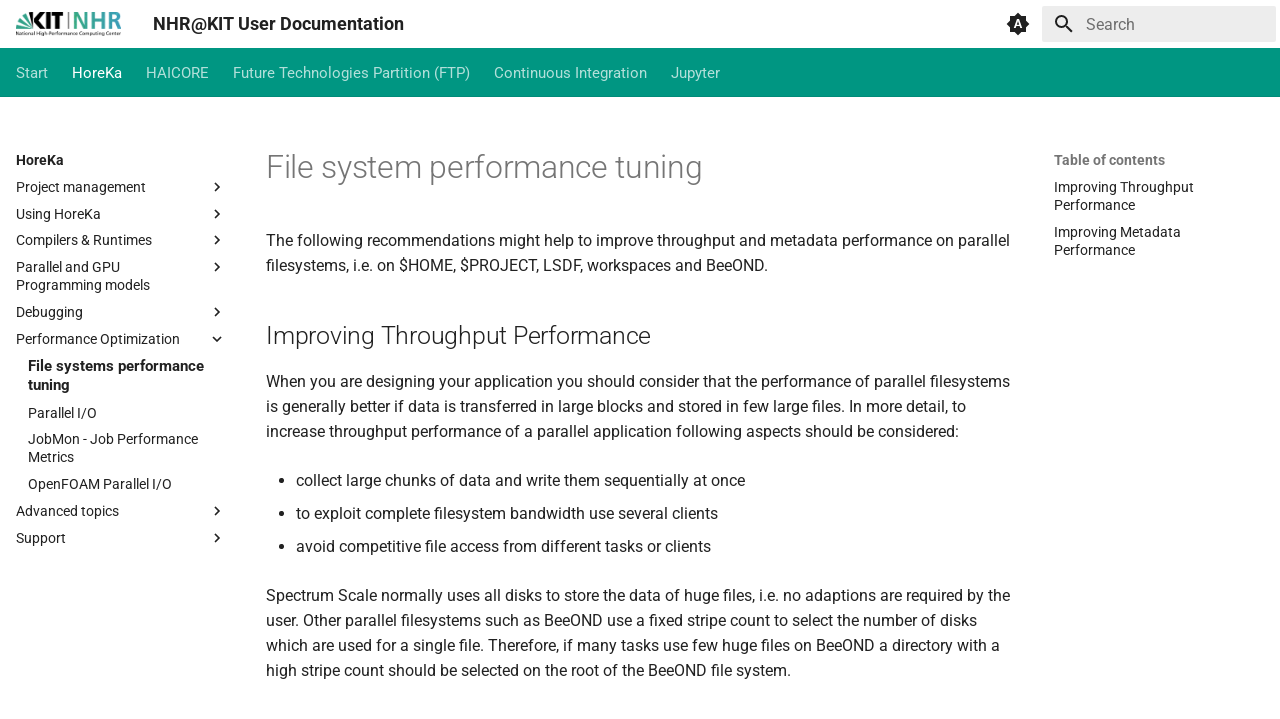

--- FILE ---
content_type: text/css
request_url: https://www.nhr.kit.edu/userdocs/includes/extra.css
body_size: 553
content:
/* Active tab bold & color */
.md-tabs__link {
  font-size: .75rem !important;
}
.md-tabs__link--active {
  font-weight: bold !important;
  /* color: var(--md-accent-fg-color); */
}
.md-tabs__link:hover {
  /* color: var(--md-accent-fg-color); */
}
.md-header__button.md-logo :is(img, svg) {
height: 2rem;
margin-bottom: -10px;
margin-top: -10px;
}

/* navigation bar active color*/
.md-nav__item .md-nav__link--active {
  font-weight: bold !important;
  /* color: var(--md-accent-fg-color); */
  
}
.md-nav__item .md-nav__link--active {
  font-weight: bold !important;
  font-size: .75rem !important;
  /* color: var(--md-accent-fg-color); */
  color: var(--md-primary-bg-color);
}


/* frontpage elements */
.tx-hero h1 {
  font-size: 2rem !important;
}
a.md-button.md-button--primary {
  background-color: var(--md-accent-fg-color);
  border-color: var(--md-accent-fg-color);
  color: #ffffff;
}
a.md-button.md-button--primary:hover {
  color: #000000;
}
a.md-button.md-button:hover {
  color: #000000;
}

#logo_light_mode {
  display: var(--md-logo-light-mode);
}

#logo_dark_mode {
  display: var(--md-logo-dark-mode);
}

[data-md-color-scheme="slate"] {
  --md-logo-dark-mode: block;
  --md-logo-light-mode: none;
}

[data-md-color-scheme="default"] {
  --md-logo-dark-mode: none;
  --md-logo-light-mode: block;
}

/*Table styling*/
/* table {
padding: 0; }
table tr {
  border-top: 1px solid #cccccc;
  background-color: white;
  margin: 0;
  padding: 0; }
  table tr:nth-child(2n) {
    background-color: #f8f8f8; }
  table tr th {
    font-weight: bold;
    border: 0px solid #cccccc;
    text-align: centre;
    margin: 0;
    padding: 6px 13px; }
  table tr td {
    border: 0px solid #cccccc;
    text-align: centre;
    margin: 0;
    padding: 6px 13px; }
  table tr th :first-child, table tr td :first-child {
    margin-top: 0; }
  table tr th :last-child, table tr td :last-child {
    margin-bottom: 0; } */



/* Admonition settings option*/
.md-typeset .admonition.settings, .md-typeset details.settings {
  border-left: .22rem solid #448aff;
}
.md-typeset .admonition.settings>.admonition-title, .md-typeset details.settings>.admonition-title, .md-typeset details.settings>summary {
  border-bottom: .1rem solid rgba(236, 243, 255);
  background-color: rgba(236, 243, 255);
}
.md-typeset .admonition.settings>.admonition-title:before, .md-typeset details.settings>.admonition-title:before, .md-typeset details.settings>summary:before {
  color: #448aff;
  content: "settings"}


/* Site width etc.*/
.md-grid {
  max-width: 75rem;
}

.md-typeset figure {
  text-align: left;
}

/* mkdocstrings styling
/* Indentation. */
div.doc-contents:not(.first) {
padding-left: 25px;
border-left: 4px solid rgba(230, 230, 230);
margin-bottom: 80px;
}


.md-header__button.md-logo :is(img, svg) {
height: 2rem;
margin-bottom: -10px;
margin-top: -10px;
}

.md-footer-nav {
display: none;
}

/* @media only screen and (max-width: 76.1875em) {
html .md-nav--primary .md-nav__title[for=__drawer] {
    background-color: lightgray;
}
} */

:root > * {
--md-text-font: "Roboto";
--md-primary-fg-color: #009682;
}

.md-tabs {
/* background-color:  white; */
color:  white;
}
.md-header {
background-color:  white;
}

[data-md-color-scheme="slate"] {
--md-primary-fg-color:  hsla(var(--md-hue),15%,9%,1);
.svg {
  filter: invert(100%);
}
}



--- FILE ---
content_type: application/xml
request_url: https://www.nhr.kit.edu/userdocs/sitemap.xml
body_size: 689
content:
<?xml version="1.0" encoding="UTF-8"?>
<urlset xmlns="http://www.sitemaps.org/schemas/sitemap/0.9">
    <url>
         <loc>https://www.nhr.kit.edu/userdocs/</loc>
         <lastmod>2025-12-23</lastmod>
    </url>
    <url>
         <loc>https://www.nhr.kit.edu/userdocs/ci/</loc>
         <lastmod>2025-12-23</lastmod>
    </url>
    <url>
         <loc>https://www.nhr.kit.edu/userdocs/ci/ci-level1/</loc>
         <lastmod>2025-12-23</lastmod>
    </url>
    <url>
         <loc>https://www.nhr.kit.edu/userdocs/ci/ci-level2/</loc>
         <lastmod>2025-12-23</lastmod>
    </url>
    <url>
         <loc>https://www.nhr.kit.edu/userdocs/ci/ci-level3/</loc>
         <lastmod>2025-12-23</lastmod>
    </url>
    <url>
         <loc>https://www.nhr.kit.edu/userdocs/ci/containers/</loc>
         <lastmod>2025-12-23</lastmod>
    </url>
    <url>
         <loc>https://www.nhr.kit.edu/userdocs/ci/support/</loc>
         <lastmod>2025-12-23</lastmod>
    </url>
    <url>
         <loc>https://www.nhr.kit.edu/userdocs/ci/troubleshooting/</loc>
         <lastmod>2025-12-23</lastmod>
    </url>
    <url>
         <loc>https://www.nhr.kit.edu/userdocs/common/2023-08_security-update/</loc>
         <lastmod>2025-12-23</lastmod>
    </url>
    <url>
         <loc>https://www.nhr.kit.edu/userdocs/common/2023-10-17_maintenance/</loc>
         <lastmod>2025-12-23</lastmod>
    </url>
    <url>
         <loc>https://www.nhr.kit.edu/userdocs/common/2fa/</loc>
         <lastmod>2025-12-23</lastmod>
    </url>
    <url>
         <loc>https://www.nhr.kit.edu/userdocs/common/compiler_gcc/</loc>
         <lastmod>2025-12-23</lastmod>
    </url>
    <url>
         <loc>https://www.nhr.kit.edu/userdocs/common/compiler_intel/</loc>
         <lastmod>2025-12-23</lastmod>
    </url>
    <url>
         <loc>https://www.nhr.kit.edu/userdocs/common/compilers/</loc>
         <lastmod>2025-12-23</lastmod>
    </url>
    <url>
         <loc>https://www.nhr.kit.edu/userdocs/common/containers/</loc>
         <lastmod>2025-12-23</lastmod>
    </url>
    <url>
         <loc>https://www.nhr.kit.edu/userdocs/common/filesystems_performance/</loc>
         <lastmod>2025-12-23</lastmod>
    </url>
    <url>
         <loc>https://www.nhr.kit.edu/userdocs/common/parallel_IO/</loc>
         <lastmod>2025-12-23</lastmod>
    </url>
    <url>
         <loc>https://www.nhr.kit.edu/userdocs/common/programming_cuda/</loc>
         <lastmod>2025-12-23</lastmod>
    </url>
    <url>
         <loc>https://www.nhr.kit.edu/userdocs/common/programming_mpi/</loc>
         <lastmod>2025-12-23</lastmod>
    </url>
    <url>
         <loc>https://www.nhr.kit.edu/userdocs/common/programming_offload/</loc>
         <lastmod>2025-12-23</lastmod>
    </url>
    <url>
         <loc>https://www.nhr.kit.edu/userdocs/common/programming_openacc/</loc>
         <lastmod>2025-12-23</lastmod>
    </url>
    <url>
         <loc>https://www.nhr.kit.edu/userdocs/common/programming_opencl/</loc>
         <lastmod>2025-12-23</lastmod>
    </url>
    <url>
         <loc>https://www.nhr.kit.edu/userdocs/common/programming_openmp/</loc>
         <lastmod>2025-12-23</lastmod>
    </url>
    <url>
         <loc>https://www.nhr.kit.edu/userdocs/common/registration/</loc>
         <lastmod>2025-12-23</lastmod>
    </url>
    <url>
         <loc>https://www.nhr.kit.edu/userdocs/common/software/</loc>
         <lastmod>2025-12-23</lastmod>
    </url>
    <url>
         <loc>https://www.nhr.kit.edu/userdocs/common/sshkeys/</loc>
         <lastmod>2025-12-23</lastmod>
    </url>
    <url>
         <loc>https://www.nhr.kit.edu/userdocs/ftp/</loc>
         <lastmod>2025-12-23</lastmod>
    </url>
    <url>
         <loc>https://www.nhr.kit.edu/userdocs/ftp/2fa/</loc>
         <lastmod>2025-12-23</lastmod>
    </url>
    <url>
         <loc>https://www.nhr.kit.edu/userdocs/ftp/amd-rocm/</loc>
         <lastmod>2025-12-23</lastmod>
    </url>
    <url>
         <loc>https://www.nhr.kit.edu/userdocs/ftp/batch/</loc>
         <lastmod>2025-12-23</lastmod>
    </url>
    <url>
         <loc>https://www.nhr.kit.edu/userdocs/ftp/compiler_intel/</loc>
         <lastmod>2025-12-23</lastmod>
    </url>
    <url>
         <loc>https://www.nhr.kit.edu/userdocs/ftp/compilers/</loc>
         <lastmod>2025-12-23</lastmod>
    </url>
    <url>
         <loc>https://www.nhr.kit.edu/userdocs/ftp/containers/</loc>
         <lastmod>2025-12-23</lastmod>
    </url>
    <url>
         <loc>https://www.nhr.kit.edu/userdocs/ftp/datatransfer/</loc>
         <lastmod>2025-12-23</lastmod>
    </url>
    <url>
         <loc>https://www.nhr.kit.edu/userdocs/ftp/debugging_profiling/</loc>
         <lastmod>2025-12-23</lastmod>
    </url>
    <url>
         <loc>https://www.nhr.kit.edu/userdocs/ftp/extensions/</loc>
         <lastmod>2025-12-23</lastmod>
    </url>
    <url>
         <loc>https://www.nhr.kit.edu/userdocs/ftp/faq/</loc>
         <lastmod>2025-12-23</lastmod>
    </url>
    <url>
         <loc>https://www.nhr.kit.edu/userdocs/ftp/filesystems/</loc>
         <lastmod>2025-12-23</lastmod>
    </url>
    <url>
         <loc>https://www.nhr.kit.edu/userdocs/ftp/knownissues/</loc>
         <lastmod>2025-12-23</lastmod>
    </url>
    <url>
         <loc>https://www.nhr.kit.edu/userdocs/ftp/login/</loc>
         <lastmod>2025-12-23</lastmod>
    </url>
    <url>
         <loc>https://www.nhr.kit.edu/userdocs/ftp/maintenance/</loc>
         <lastmod>2025-12-23</lastmod>
    </url>
    <url>
         <loc>https://www.nhr.kit.edu/userdocs/ftp/programming_cuda/</loc>
         <lastmod>2025-12-23</lastmod>
    </url>
    <url>
         <loc>https://www.nhr.kit.edu/userdocs/ftp/programming_mpi/</loc>
         <lastmod>2025-12-23</lastmod>
    </url>
    <url>
         <loc>https://www.nhr.kit.edu/userdocs/ftp/programming_offload/</loc>
         <lastmod>2025-12-23</lastmod>
    </url>
    <url>
         <loc>https://www.nhr.kit.edu/userdocs/ftp/programming_openacc/</loc>
         <lastmod>2025-12-23</lastmod>
    </url>
    <url>
         <loc>https://www.nhr.kit.edu/userdocs/ftp/programming_opencl/</loc>
         <lastmod>2025-12-23</lastmod>
    </url>
    <url>
         <loc>https://www.nhr.kit.edu/userdocs/ftp/programming_openmp/</loc>
         <lastmod>2025-12-23</lastmod>
    </url>
    <url>
         <loc>https://www.nhr.kit.edu/userdocs/ftp/registration/</loc>
         <lastmod>2025-12-23</lastmod>
    </url>
    <url>
         <loc>https://www.nhr.kit.edu/userdocs/ftp/software/</loc>
         <lastmod>2025-12-23</lastmod>
    </url>
    <url>
         <loc>https://www.nhr.kit.edu/userdocs/ftp/sshkeys/</loc>
         <lastmod>2025-12-23</lastmod>
    </url>
    <url>
         <loc>https://www.nhr.kit.edu/userdocs/ftp/support/</loc>
         <lastmod>2025-12-23</lastmod>
    </url>
    <url>
         <loc>https://www.nhr.kit.edu/userdocs/ftp/hardware/</loc>
         <lastmod>2025-12-23</lastmod>
    </url>
    <url>
         <loc>https://www.nhr.kit.edu/userdocs/ftp/hardware/gaudi/</loc>
         <lastmod>2025-12-23</lastmod>
    </url>
    <url>
         <loc>https://www.nhr.kit.edu/userdocs/haicore/</loc>
         <lastmod>2025-12-23</lastmod>
    </url>
    <url>
         <loc>https://www.nhr.kit.edu/userdocs/haicore/2fa/</loc>
         <lastmod>2025-12-23</lastmod>
    </url>
    <url>
         <loc>https://www.nhr.kit.edu/userdocs/haicore/acknowledgement/</loc>
         <lastmod>2025-12-23</lastmod>
    </url>
    <url>
         <loc>https://www.nhr.kit.edu/userdocs/haicore/backup/</loc>
         <lastmod>2025-12-23</lastmod>
    </url>
    <url>
         <loc>https://www.nhr.kit.edu/userdocs/haicore/batch/</loc>
         <lastmod>2025-12-23</lastmod>
    </url>
    <url>
         <loc>https://www.nhr.kit.edu/userdocs/haicore/batch_slurm_beeond/</loc>
         <lastmod>2025-12-23</lastmod>
    </url>
    <url>
         <loc>https://www.nhr.kit.edu/userdocs/haicore/batch_slurm_chain/</loc>
         <lastmod>2025-12-23</lastmod>
    </url>
    <url>
         <loc>https://www.nhr.kit.edu/userdocs/haicore/batch_slurm_interactive/</loc>
         <lastmod>2025-12-23</lastmod>
    </url>
    <url>
         <loc>https://www.nhr.kit.edu/userdocs/haicore/batch_slurm_lsdf/</loc>
         <lastmod>2025-12-23</lastmod>
    </url>
    <url>
         <loc>https://www.nhr.kit.edu/userdocs/haicore/batch_slurm_mpi/</loc>
         <lastmod>2025-12-23</lastmod>
    </url>
    <url>
         <loc>https://www.nhr.kit.edu/userdocs/haicore/batch_slurm_mpi_multithread/</loc>
         <lastmod>2025-12-23</lastmod>
    </url>
    <url>
         <loc>https://www.nhr.kit.edu/userdocs/haicore/batch_slurm_multithread/</loc>
         <lastmod>2025-12-23</lastmod>
    </url>
    <url>
         <loc>https://www.nhr.kit.edu/userdocs/haicore/batch_slurm_singlethread/</loc>
         <lastmod>2025-12-23</lastmod>
    </url>
    <url>
         <loc>https://www.nhr.kit.edu/userdocs/haicore/batch_slurm_variables/</loc>
         <lastmod>2025-12-23</lastmod>
    </url>
    <url>
         <loc>https://www.nhr.kit.edu/userdocs/haicore/compiler_gcc/</loc>
         <lastmod>2025-12-23</lastmod>
    </url>
    <url>
         <loc>https://www.nhr.kit.edu/userdocs/haicore/compiler_intel/</loc>
         <lastmod>2025-12-23</lastmod>
    </url>
    <url>
         <loc>https://www.nhr.kit.edu/userdocs/haicore/compilers/</loc>
         <lastmod>2025-12-23</lastmod>
    </url>
    <url>
         <loc>https://www.nhr.kit.edu/userdocs/haicore/containers/</loc>
         <lastmod>2025-12-23</lastmod>
    </url>
    <url>
         <loc>https://www.nhr.kit.edu/userdocs/haicore/datasets/</loc>
         <lastmod>2025-12-23</lastmod>
    </url>
    <url>
         <loc>https://www.nhr.kit.edu/userdocs/haicore/datatransfer/</loc>
         <lastmod>2025-12-23</lastmod>
    </url>
    <url>
         <loc>https://www.nhr.kit.edu/userdocs/haicore/faq/</loc>
         <lastmod>2025-12-23</lastmod>
    </url>
    <url>
         <loc>https://www.nhr.kit.edu/userdocs/haicore/filesystems/</loc>
         <lastmod>2025-12-23</lastmod>
    </url>
    <url>
         <loc>https://www.nhr.kit.edu/userdocs/haicore/filesystems_performance/</loc>
         <lastmod>2025-12-23</lastmod>
    </url>
    <url>
         <loc>https://www.nhr.kit.edu/userdocs/haicore/hardware/</loc>
         <lastmod>2025-12-23</lastmod>
    </url>
    <url>
         <loc>https://www.nhr.kit.edu/userdocs/haicore/knownissues/</loc>
         <lastmod>2025-12-23</lastmod>
    </url>
    <url>
         <loc>https://www.nhr.kit.edu/userdocs/haicore/login/</loc>
         <lastmod>2025-12-23</lastmod>
    </url>
    <url>
         <loc>https://www.nhr.kit.edu/userdocs/haicore/lsdf/</loc>
         <lastmod>2025-12-23</lastmod>
    </url>
    <url>
         <loc>https://www.nhr.kit.edu/userdocs/haicore/maintenance/</loc>
         <lastmod>2025-12-23</lastmod>
    </url>
    <url>
         <loc>https://www.nhr.kit.edu/userdocs/haicore/parallel_IO/</loc>
         <lastmod>2025-12-23</lastmod>
    </url>
    <url>
         <loc>https://www.nhr.kit.edu/userdocs/haicore/profiling_gprof/</loc>
         <lastmod>2025-12-23</lastmod>
    </url>
    <url>
         <loc>https://www.nhr.kit.edu/userdocs/haicore/profiling_intel/</loc>
         <lastmod>2025-12-23</lastmod>
    </url>
    <url>
         <loc>https://www.nhr.kit.edu/userdocs/haicore/programming_cuda/</loc>
         <lastmod>2025-12-23</lastmod>
    </url>
    <url>
         <loc>https://www.nhr.kit.edu/userdocs/haicore/programming_mpi/</loc>
         <lastmod>2025-12-23</lastmod>
    </url>
    <url>
         <loc>https://www.nhr.kit.edu/userdocs/haicore/programming_offload/</loc>
         <lastmod>2025-12-23</lastmod>
    </url>
    <url>
         <loc>https://www.nhr.kit.edu/userdocs/haicore/programming_openacc/</loc>
         <lastmod>2025-12-23</lastmod>
    </url>
    <url>
         <loc>https://www.nhr.kit.edu/userdocs/haicore/programming_opencl/</loc>
         <lastmod>2025-12-23</lastmod>
    </url>
    <url>
         <loc>https://www.nhr.kit.edu/userdocs/haicore/programming_openmp/</loc>
         <lastmod>2025-12-23</lastmod>
    </url>
    <url>
         <loc>https://www.nhr.kit.edu/userdocs/haicore/registration/</loc>
         <lastmod>2025-12-23</lastmod>
    </url>
    <url>
         <loc>https://www.nhr.kit.edu/userdocs/haicore/software/</loc>
         <lastmod>2025-12-23</lastmod>
    </url>
    <url>
         <loc>https://www.nhr.kit.edu/userdocs/haicore/sshkeys/</loc>
         <lastmod>2025-12-23</lastmod>
    </url>
    <url>
         <loc>https://www.nhr.kit.edu/userdocs/haicore/support/</loc>
         <lastmod>2025-12-23</lastmod>
    </url>
    <url>
         <loc>https://www.nhr.kit.edu/userdocs/horeka/</loc>
         <lastmod>2025-12-23</lastmod>
    </url>
    <url>
         <loc>https://www.nhr.kit.edu/userdocs/horeka/2fa/</loc>
         <lastmod>2025-12-23</lastmod>
    </url>
    <url>
         <loc>https://www.nhr.kit.edu/userdocs/horeka/accounting/</loc>
         <lastmod>2025-12-23</lastmod>
    </url>
    <url>
         <loc>https://www.nhr.kit.edu/userdocs/horeka/acknowledgement/</loc>
         <lastmod>2025-12-23</lastmod>
    </url>
    <url>
         <loc>https://www.nhr.kit.edu/userdocs/horeka/backup/</loc>
         <lastmod>2025-12-23</lastmod>
    </url>
    <url>
         <loc>https://www.nhr.kit.edu/userdocs/horeka/batch/</loc>
         <lastmod>2025-12-23</lastmod>
    </url>
    <url>
         <loc>https://www.nhr.kit.edu/userdocs/horeka/batch_slurm_access_existing/</loc>
         <lastmod>2025-12-23</lastmod>
    </url>
    <url>
         <loc>https://www.nhr.kit.edu/userdocs/horeka/batch_slurm_beeond/</loc>
         <lastmod>2025-12-23</lastmod>
    </url>
    <url>
         <loc>https://www.nhr.kit.edu/userdocs/horeka/batch_slurm_chain/</loc>
         <lastmod>2025-12-23</lastmod>
    </url>
    <url>
         <loc>https://www.nhr.kit.edu/userdocs/horeka/batch_slurm_interactive/</loc>
         <lastmod>2025-12-23</lastmod>
    </url>
    <url>
         <loc>https://www.nhr.kit.edu/userdocs/horeka/batch_slurm_lsdf/</loc>
         <lastmod>2025-12-23</lastmod>
    </url>
    <url>
         <loc>https://www.nhr.kit.edu/userdocs/horeka/batch_slurm_mpi/</loc>
         <lastmod>2025-12-23</lastmod>
    </url>
    <url>
         <loc>https://www.nhr.kit.edu/userdocs/horeka/batch_slurm_mpi_multithread/</loc>
         <lastmod>2025-12-23</lastmod>
    </url>
    <url>
         <loc>https://www.nhr.kit.edu/userdocs/horeka/batch_slurm_multithread/</loc>
         <lastmod>2025-12-23</lastmod>
    </url>
    <url>
         <loc>https://www.nhr.kit.edu/userdocs/horeka/batch_slurm_singlethread/</loc>
         <lastmod>2025-12-23</lastmod>
    </url>
    <url>
         <loc>https://www.nhr.kit.edu/userdocs/horeka/batch_slurm_variables/</loc>
         <lastmod>2025-12-23</lastmod>
    </url>
    <url>
         <loc>https://www.nhr.kit.edu/userdocs/horeka/compiler_gcc/</loc>
         <lastmod>2025-12-23</lastmod>
    </url>
    <url>
         <loc>https://www.nhr.kit.edu/userdocs/horeka/compiler_intel/</loc>
         <lastmod>2025-12-23</lastmod>
    </url>
    <url>
         <loc>https://www.nhr.kit.edu/userdocs/horeka/compiler_llvm/</loc>
         <lastmod>2025-12-23</lastmod>
    </url>
    <url>
         <loc>https://www.nhr.kit.edu/userdocs/horeka/compilers/</loc>
         <lastmod>2025-12-23</lastmod>
    </url>
    <url>
         <loc>https://www.nhr.kit.edu/userdocs/horeka/containers/</loc>
         <lastmod>2025-12-23</lastmod>
    </url>
    <url>
         <loc>https://www.nhr.kit.edu/userdocs/horeka/datasets/</loc>
         <lastmod>2025-12-23</lastmod>
    </url>
    <url>
         <loc>https://www.nhr.kit.edu/userdocs/horeka/datatransfer/</loc>
         <lastmod>2025-12-23</lastmod>
    </url>
    <url>
         <loc>https://www.nhr.kit.edu/userdocs/horeka/debugging_codeserver/</loc>
         <lastmod>2025-12-23</lastmod>
    </url>
    <url>
         <loc>https://www.nhr.kit.edu/userdocs/horeka/debugging_gcc_sanitizer/</loc>
         <lastmod>2025-12-23</lastmod>
    </url>
    <url>
         <loc>https://www.nhr.kit.edu/userdocs/horeka/debugging_gcc_static_analyzer/</loc>
         <lastmod>2025-12-23</lastmod>
    </url>
    <url>
         <loc>https://www.nhr.kit.edu/userdocs/horeka/debugging_gdb/</loc>
         <lastmod>2025-12-23</lastmod>
    </url>
    <url>
         <loc>https://www.nhr.kit.edu/userdocs/horeka/debugging_ltrace/</loc>
         <lastmod>2025-12-23</lastmod>
    </url>
    <url>
         <loc>https://www.nhr.kit.edu/userdocs/horeka/debugging_profiling/</loc>
         <lastmod>2025-12-23</lastmod>
    </url>
    <url>
         <loc>https://www.nhr.kit.edu/userdocs/horeka/debugging_strace/</loc>
         <lastmod>2025-12-23</lastmod>
    </url>
    <url>
         <loc>https://www.nhr.kit.edu/userdocs/horeka/debugging_valgrind/</loc>
         <lastmod>2025-12-23</lastmod>
    </url>
    <url>
         <loc>https://www.nhr.kit.edu/userdocs/horeka/faq/</loc>
         <lastmod>2025-12-23</lastmod>
    </url>
    <url>
         <loc>https://www.nhr.kit.edu/userdocs/horeka/filesystems/</loc>
         <lastmod>2025-12-23</lastmod>
    </url>
    <url>
         <loc>https://www.nhr.kit.edu/userdocs/horeka/filesystems_performance/</loc>
         <lastmod>2025-12-23</lastmod>
    </url>
    <url>
         <loc>https://www.nhr.kit.edu/userdocs/horeka/foam-io/</loc>
         <lastmod>2025-12-23</lastmod>
    </url>
    <url>
         <loc>https://www.nhr.kit.edu/userdocs/horeka/hardware/</loc>
         <lastmod>2025-12-23</lastmod>
    </url>
    <url>
         <loc>https://www.nhr.kit.edu/userdocs/horeka/jobmon/</loc>
         <lastmod>2025-12-23</lastmod>
    </url>
    <url>
         <loc>https://www.nhr.kit.edu/userdocs/horeka/knownissues/</loc>
         <lastmod>2025-12-23</lastmod>
    </url>
    <url>
         <loc>https://www.nhr.kit.edu/userdocs/horeka/login/</loc>
         <lastmod>2025-12-23</lastmod>
    </url>
    <url>
         <loc>https://www.nhr.kit.edu/userdocs/horeka/lsdf/</loc>
         <lastmod>2025-12-23</lastmod>
    </url>
    <url>
         <loc>https://www.nhr.kit.edu/userdocs/horeka/maintenance/</loc>
         <lastmod>2025-12-23</lastmod>
    </url>
    <url>
         <loc>https://www.nhr.kit.edu/userdocs/horeka/parallel_IO/</loc>
         <lastmod>2025-12-23</lastmod>
    </url>
    <url>
         <loc>https://www.nhr.kit.edu/userdocs/horeka/profiling_gprof/</loc>
         <lastmod>2025-12-23</lastmod>
    </url>
    <url>
         <loc>https://www.nhr.kit.edu/userdocs/horeka/profiling_intel/</loc>
         <lastmod>2025-12-23</lastmod>
    </url>
    <url>
         <loc>https://www.nhr.kit.edu/userdocs/horeka/programming_cuda/</loc>
         <lastmod>2025-12-23</lastmod>
    </url>
    <url>
         <loc>https://www.nhr.kit.edu/userdocs/horeka/programming_mpi/</loc>
         <lastmod>2025-12-23</lastmod>
    </url>
    <url>
         <loc>https://www.nhr.kit.edu/userdocs/horeka/programming_offload/</loc>
         <lastmod>2025-12-23</lastmod>
    </url>
    <url>
         <loc>https://www.nhr.kit.edu/userdocs/horeka/programming_openacc/</loc>
         <lastmod>2025-12-23</lastmod>
    </url>
    <url>
         <loc>https://www.nhr.kit.edu/userdocs/horeka/programming_opencl/</loc>
         <lastmod>2025-12-23</lastmod>
    </url>
    <url>
         <loc>https://www.nhr.kit.edu/userdocs/horeka/programming_openmp/</loc>
         <lastmod>2025-12-23</lastmod>
    </url>
    <url>
         <loc>https://www.nhr.kit.edu/userdocs/horeka/projects/</loc>
         <lastmod>2025-12-23</lastmod>
    </url>
    <url>
         <loc>https://www.nhr.kit.edu/userdocs/horeka/registration/</loc>
         <lastmod>2025-12-23</lastmod>
    </url>
    <url>
         <loc>https://www.nhr.kit.edu/userdocs/horeka/software/</loc>
         <lastmod>2025-12-23</lastmod>
    </url>
    <url>
         <loc>https://www.nhr.kit.edu/userdocs/horeka/sshkeys/</loc>
         <lastmod>2025-12-23</lastmod>
    </url>
    <url>
         <loc>https://www.nhr.kit.edu/userdocs/horeka/support/</loc>
         <lastmod>2025-12-23</lastmod>
    </url>
    <url>
         <loc>https://www.nhr.kit.edu/userdocs/horeka/visualization/</loc>
         <lastmod>2025-12-23</lastmod>
    </url>
    <url>
         <loc>https://www.nhr.kit.edu/userdocs/job-examples-nhr-and-bwhpc/</loc>
         <lastmod>2025-12-23</lastmod>
    </url>
    <url>
         <loc>https://www.nhr.kit.edu/userdocs/jupyter/</loc>
         <lastmod>2025-12-23</lastmod>
    </url>
    <url>
         <loc>https://www.nhr.kit.edu/userdocs/jupyter/2fa/</loc>
         <lastmod>2025-12-23</lastmod>
    </url>
    <url>
         <loc>https://www.nhr.kit.edu/userdocs/jupyter/access/</loc>
         <lastmod>2025-12-23</lastmod>
    </url>
    <url>
         <loc>https://www.nhr.kit.edu/userdocs/jupyter/container/</loc>
         <lastmod>2025-12-23</lastmod>
    </url>
    <url>
         <loc>https://www.nhr.kit.edu/userdocs/jupyter/jupyterlab/</loc>
         <lastmod>2025-12-23</lastmod>
    </url>
    <url>
         <loc>https://www.nhr.kit.edu/userdocs/jupyter/login/</loc>
         <lastmod>2025-12-23</lastmod>
    </url>
    <url>
         <loc>https://www.nhr.kit.edu/userdocs/jupyter/software/</loc>
         <lastmod>2025-12-23</lastmod>
    </url>
</urlset>